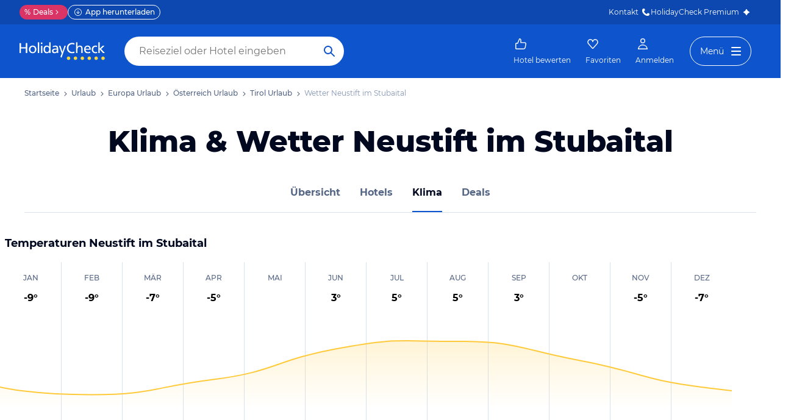

--- FILE ---
content_type: application/javascript
request_url: https://www.holidaycheck.de/public/assets/dist/1362.5f42ff163714d6694f24.js
body_size: 3309
content:
"use strict";(self.__LOADABLE_LOADED_CHUNKS__=self.__LOADABLE_LOADED_CHUNKS__||[]).push([[1362],{60650:(e,t,r)=>{r.d(t,{A:()=>d,H:()=>h});var n=r(17437),o=r(23943),i=r(23786),c=r(3976),s=r(3240),a=r(57041),l=r(18173),f=r(94584),u=r(2445),p={name:"ll4pbj",styles:"cursor:pointer;text-decoration:none"};function d(e){let{children:t,showMoreHref:r,onShowMoreClick:l}=e;return(0,u.FD)("div",{css:(0,n.AH)({alignItems:"flex-start",display:"flex",marginBottom:o.A.space.m,flexDirection:"column",[i.md]:{alignItems:"center",justifyContent:"space-between",flexDirection:"row"}},"",""),children:[(0,u.Y)(c.A,{as:"h2",size:"2xs",slim:!0,css:(0,n.AH)({marginBottom:o.A.space.s,[i.md]:[(0,s.Ay)({slim:!0,size:"xs"}),{marginBottom:0}]},"",""),children:t}),r&&(0,u.Y)(a.A,{as:"a",target:"_top",color:"link",css:p,href:r,onClick:l,size:"m",variant:"button",children:"Alle anzeigen"})]})}function h(e){let{headline:t}=e;return!1===t?null:t?(0,u.Y)(d,{children:t}):(0,u.Y)(f.A,{children:(0,u.Y)(l.A,{css:(0,n.AH)({height:30,marginBottom:o.A.space.m,width:"100%",[i.md]:{width:"70%"}},"","")})})}},20488:(e,t,r)=>{r.d(t,{E:()=>P,A:()=>C});var n=r(64980),o=r(80045),i=r(60650),c=r(96540),s=r(23943),a=r(23786),l=r(12553),f=r(17437),u=r(45187),p=r(54090),d=r(44010),h=r(2445);function b(e){let{items:t,containerRef:r}=e;const n=function(e){let{containerRef:t,scrollOffset:r,totalItems:n,itemsPerPage:o}=e;const[i,s]=(0,c.useState)(0),a=i>0,l=i<n-o,f=(0,c.useCallback)(()=>{a&&s(i-1)},[i]),u=(0,c.useCallback)(()=>{l&&s(i+1)},[i]);return(0,c.useEffect)(()=>{const e=(t.current.firstChild.offsetWidth+r)*i;t.current.scrollTo({left:e,top:0,behavior:"smooth"})},[i,t,r]),{hasPrev:a,hasNext:l,prev:f,next:u}}({containerRef:r,totalItems:t.length,itemsPerPage:3,scrollOffset:s.A.space.m});return(0,h.FD)(h.FK,{children:[(0,h.Y)(d.A,{css:(0,f.AH)({display:"none",[a.md]:{display:"flex",position:"absolute",left:-24,top:78.5},[a.lg]:{top:105}},"",""),onClick:n.prev,variant:"secondary",size:"m",floating:!0,icon:u.A,disabled:!n.hasPrev,"data-testid":"prev-button"}),(0,h.Y)(d.A,{css:(0,f.AH)({display:"none",[a.md]:{display:"flex",position:"absolute",right:-24,top:78.5},[a.lg]:{top:105}},"",""),onClick:n.next,variant:"secondary",size:"m",floating:!0,icon:p.A,disabled:!n.hasNext,"data-testid":"next-button"})]})}var O=r(94584),v=r(9746);const g={display:"flex",gap:s.A.space.s,paddingBottom:"2em",[a.md]:{gap:s.A.space.m}};function y(){return(0,h.Y)(O.A,{children:(0,h.FD)("div",{css:g,children:[(0,h.Y)(l.Wy,{}),(0,h.Y)(l.Wy,{}),(0,h.Y)(l.Wy,{}),(0,h.Y)(l.Wy,{})]})})}var m={name:"bjn8wh",styles:"position:relative"};function w(e){let{hotels:t,hotelsHref:r,locale:n,offerLoading:o,onSliderImpression:i,onHotelClick:s,onHotelImpression:f,hotelCardComponent:u=l.Ay}=e;const p=(0,c.useRef)(),d=(0,v.Br)(i);return t.length?(0,h.FD)("div",{"data-testid":"wave-hotel-slider",ref:d,css:m,children:[(0,h.Y)("div",{ref:p,css:[g,{overflow:"auto",[a.md]:{scrollbarWidth:"none","&::-webkit-scrollbar":{display:"none"}}},"",""],children:t.map((e,t)=>(0,h.Y)(u,{hotel:e,href:(0,v.C$)(e,r),locale:n,offerLoading:o,onClick:s,onImpression:f,position:t+1},t))}),t.length>3&&(0,h.Y)(b,{containerRef:p,items:t})]}):null}const j=["hotels","hotelsHref","locale","headline","showMoreHref","offerLoading","onHotelClick","onHotelImpression","onSliderImpression","onShowMoreClick"];function k(e,t){var r=Object.keys(e);if(Object.getOwnPropertySymbols){var n=Object.getOwnPropertySymbols(e);t&&(n=n.filter(function(t){return Object.getOwnPropertyDescriptor(e,t).enumerable})),r.push.apply(r,n)}return r}function A(e){for(var t=1;t<arguments.length;t++){var r=null!=arguments[t]?arguments[t]:{};t%2?k(Object(r),!0).forEach(function(t){(0,n.A)(e,t,r[t])}):Object.getOwnPropertyDescriptors?Object.defineProperties(e,Object.getOwnPropertyDescriptors(r)):k(Object(r)).forEach(function(t){Object.defineProperty(e,t,Object.getOwnPropertyDescriptor(r,t))})}return e}function P(e){let{headline:t}=e;return(0,h.FD)("div",{"data-testid":"wave-hotel-slider-skeleton",children:[(0,h.Y)(i.H,{headline:t}),(0,h.Y)(y,{})]})}function C(e){let{hotels:t,hotelsHref:r,locale:n,headline:c,showMoreHref:s,offerLoading:a,onHotelClick:l,onHotelImpression:f,onSliderImpression:u,onShowMoreClick:p}=e,d=(0,o.A)(e,j);return t.length?(0,h.FD)("div",A(A({},d),{},{children:[c&&(0,h.Y)(i.A,{showMoreHref:s,onShowMoreClick:p,children:c}),(0,h.Y)(w,{hotels:t,hotelsHref:r,locale:n,offerLoading:a,onHotelClick:l,onHotelImpression:f,onSliderImpression:u})]})):null}},12157:(e,t,r)=>{r.d(t,{A:()=>f});var n=r(64980),o=r(80045),i=r(20488),c=r(96296),s=r(2445);const a=["headline","showMoreHref","initialData","operation","params","resource","tracker"];function l(e,t){var r=Object.keys(e);if(Object.getOwnPropertySymbols){var n=Object.getOwnPropertySymbols(e);t&&(n=n.filter(function(t){return Object.getOwnPropertyDescriptor(e,t).enumerable})),r.push.apply(r,n)}return r}function f(e){let{headline:t,showMoreHref:r,initialData:f,operation:u,params:p,resource:d,tracker:h}=e,b=(0,o.A)(e,a);const{data:O,isLoading:v}=(0,c.A)({initialData:f,operation:u,params:p,resource:d},h);return(0,s.Y)(i.A,function(e){for(var t=1;t<arguments.length;t++){var r=null!=arguments[t]?arguments[t]:{};t%2?l(Object(r),!0).forEach(function(t){(0,n.A)(e,t,r[t])}):Object.getOwnPropertyDescriptors?Object.defineProperties(e,Object.getOwnPropertyDescriptors(r)):l(Object(r)).forEach(function(t){Object.defineProperty(e,t,Object.getOwnPropertyDescriptor(r,t))})}return e}({headline:O.headline||t,hotels:O.hotels,hotelsHref:O.hotelsHref,locale:O.locale,offerLoading:v,onHotelClick:h.trackHotelClick,onHotelImpression:h.trackHotelImpression,onSliderImpression:h.trackSliderImpression,onShowMoreClick:h.trackShowMoreClick,showMoreHref:O.showMoreHref||r},b))}},4990:(e,t,r)=>{r.d(t,{D:()=>p,u:()=>h});var n=r(64980),o=r(96540),i=r(85297),c=r(28407),s=r(47996),a=r(28353),l=r(42956);function f(e,t){var r=Object.keys(e);if(Object.getOwnPropertySymbols){var n=Object.getOwnPropertySymbols(e);t&&(n=n.filter(function(t){return Object.getOwnPropertyDescriptor(e,t).enumerable})),r.push.apply(r,n)}return r}function u(e){for(var t=1;t<arguments.length;t++){var r=null!=arguments[t]?arguments[t]:{};t%2?f(Object(r),!0).forEach(function(t){(0,n.A)(e,t,r[t])}):Object.getOwnPropertyDescriptors?Object.defineProperties(e,Object.getOwnPropertyDescriptors(r)):f(Object(r)).forEach(function(t){Object.defineProperty(e,t,Object.getOwnPropertyDescriptor(r,t))})}return e}function p(e,t){var r,n;return u(u({},(0,a.$)(e,"destinationType")),{},{itemLabel:(0,i.IK)({offer:e.offer,shouldShowHotelLabels:!0}),itemPosition:t,obHotel:"".concat(e.id,"_").concat(e.name),ofPrice:(null===(r=e.offer)||void 0===r||null===(r=r.totalPrice)||void 0===r||null===(r=r.original)||void 0===r?void 0:r.amount)||"no offer",offerDetails:(0,i.zO)(e),offerId:(null===(n=e.offer)||void 0===n?void 0:n.offerId)||null},(0,i.u4)(e.offer))}function d(e){return e?e.hotels.length?"ResponseSuccess":"ResponseEmpty":"ResponseError"}function h(e){let{eventCategory:t="WaveHotelSlider",eventLabel:r}=e;const n=(0,s.s)(),i=(0,c.bx)(),a=(0,o.useCallback)(e=>{n.track(u(u({event:"event",eventCategory:t,eventLabel:r},i),e))},[n,t,r,i]),f=(0,o.useCallback)((e,o)=>{n.track(u(u({event:"event",eventCategory:t,eventAction:"HotelInView",eventLabel:r,nonInteraction:1},i),p(e,o)))},[n,t,r,i]),h=(0,o.useCallback)((e,o)=>{n.track(u(u({event:"event",eventCategory:t,eventAction:"HotelClick",eventLabel:r},i),p(e,o))),(0,l.rX)(["wave-hotel-slider-hotel-click","ct__slider_interacted"])},[n,t,r,i]),b=(0,o.useCallback)(()=>{n.track(u({event:"event",eventCategory:t,eventAction:"ShowMoreClick",eventLabel:r},i)),(0,l.rX)(["ct__slider_show_all_clicked","ct__slider_interacted"])},[n,t,r,i]);return{track:a,trackHotelClick:h,trackHotelImpression:f,trackSliderImpression:(0,o.useCallback)(()=>{n.track(u({event:"event",eventCategory:t,eventAction:"InView",eventLabel:r,nonInteraction:1},i)),(0,l.oj)("wave-hotel-slider-impression")},[n,t,r,i]),trackResponse:(0,o.useCallback)(e=>{n.track(u({event:"event",eventCategory:t,eventAction:d(e),eventLabel:r,nonInteraction:1},i))},[n,t,r,i]),trackShowMoreClick:b}}},96296:(e,t,r)=>{r.d(t,{A:()=>d});var n=r(64980),o=r(96540),i=r(51460),c=r(84694),s=r(20968),a=r(15455);function l(e,t){var r=Object.keys(e);if(Object.getOwnPropertySymbols){var n=Object.getOwnPropertySymbols(e);t&&(n=n.filter(function(t){return Object.getOwnPropertyDescriptor(e,t).enumerable})),r.push.apply(r,n)}return r}function f(e){for(var t=1;t<arguments.length;t++){var r=null!=arguments[t]?arguments[t]:{};t%2?l(Object(r),!0).forEach(function(t){(0,n.A)(e,t,r[t])}):Object.getOwnPropertyDescriptors?Object.defineProperties(e,Object.getOwnPropertyDescriptors(r)):l(Object(r)).forEach(function(t){Object.defineProperty(e,t,Object.getOwnPropertyDescriptor(r,t))})}return e}const u=f(f({},c.Vy),{},{xhrTimeout:1e4});function p(e,t){if(!e.data)return t;if(!t)return e.data;const r={};for(const e of t.hotels)r[e.id]=e;const n=[];for(const t of e.data.hotels)n.push(r[t.id]||t);return f(f({},t),{},{hotels:n})}function d(e,t){let{operation:r="create",resource:n,params:l,initialData:d=null,checkPricePredictionFlag:h=!1}=e;const{isCompleted:b}=(0,a.Z)(),O=function(e,t){const r=(0,c.Kx)(u);return(0,o.useCallback)(async n=>{try{const{data:o}=await r[e](t,n);return o}catch(e){return null}},[r,e,t])}(r,n),[v,g]=(0,o.useState)({data:d,hasError:!1,isLoading:!0}),y=(0,o.useCallback)(async()=>{v.hasError&&g(e=>({data:e.data,hasError:!1,isLoading:!0}));const e=(0,i.p4)(),r=f({userParams:e},l);h&&e&&(r.withPricePrediction=(0,s.$)(e[e.travelkind],e.travelkind));const n=await O(r);g(e=>({data:p(e,n),hasError:!n,isLoading:!1})),t.trackResponse(n)},[v,O]);return(0,o.useEffect)(()=>{b&&y()},[b]),f(f({},v),{},{fetchData:y})}},50632:(e,t,r)=>{r.d(t,{A:()=>l});var n=r(64980),o=r(80045),i=(r(98302),r(10266)),c=r(2445);const s=["size","tourOperator"];function a(e,t){var r=Object.keys(e);if(Object.getOwnPropertySymbols){var n=Object.getOwnPropertySymbols(e);t&&(n=n.filter(function(t){return Object.getOwnPropertyDescriptor(e,t).enumerable})),r.push.apply(r,n)}return r}const l=e=>{let{size:t,tourOperator:r}=e,l=(0,o.A)(e,s);return(0,c.Y)("img",function(e){for(var t=1;t<arguments.length;t++){var r=null!=arguments[t]?arguments[t]:{};t%2?a(Object(r),!0).forEach(function(t){(0,n.A)(e,t,r[t])}):Object.getOwnPropertyDescriptors?Object.defineProperties(e,Object.getOwnPropertyDescriptors(r)):a(Object(r)).forEach(function(t){Object.defineProperty(e,t,Object.getOwnPropertyDescriptor(r,t))})}return e}({src:(0,i.Hq)(r.id,t),alt:r.name},l))}},20968:(e,t,r)=>{r.d(t,{$:()=>f,_:()=>u});var n=r(60332),o=r(58966),i=r(19922),c=r(42956),s=r(81318),a=r(73132);const l="4934998059384832",f=(e,t)=>{try{if((0,o.A)("price-predict")){if("undefined"==typeof window)return!1;if((0,n.e3)()||!(0,s.$)()||!(0,s.e)())return!1;if("package"!==t)return!1;if(!window.location.hostname.endsWith(".de"))return!1;if(e.rooms.length>1)return!1;const{adults:r,children:o,infants:i}=e.travellers.reduce((e,t)=>(t.age>=18?e.adults++:t.age>=2?e.children++:e.infants++,e),{adults:0,children:0,infants:0});return!(2!==r||2!==o||0!==i)}}catch(e){return(0,i.Oz)(e,{pricePrediction:!0}),!1}return!1},u=(e,t,r)=>{if(t&&["true","false"].includes(r)){const t=JSON.parse(r);(e=>{(0,c.td)(l,e?"6461774510161920":"6679400402386944"),(0,c.vc)("offerlist_smart_filter")})(t),e.executeAction(a.A,{eventCategory:"optimizely",eventLabel:"optimizely-integration",eventAction:"setCustomDimension",geABTestJOKER:"".concat(l,"-").concat(t?"smart_filter_offerlist":"control")})}}},44010:(e,t,r)=>{r.d(t,{A:()=>O});var n=r(64980),o=r(80045),i=r(96540),c=r(57584),s=r(23943),a=r(9864);const l={xs:{height:s.A.space["2xl"],width:s.A.space["2xl"],"& i":{fontSize:20}},s:{height:s.A.space["3xl"],width:s.A.space["3xl"],"& i":{fontSize:23}},m:{height:s.A.space["4xl"],width:s.A.space["4xl"],"& i":{fontSize:26}},l:{height:s.A.space["5xl"],width:s.A.space["5xl"],"& i":{fontSize:26}}},f={s:a.PJ,m:a.Pc,l:a.Pc};var u=r(2445);const p=["as","floating","icon","size","variant"];function d(e,t){var r=Object.keys(e);if(Object.getOwnPropertySymbols){var n=Object.getOwnPropertySymbols(e);t&&(n=n.filter(function(t){return Object.getOwnPropertyDescriptor(e,t).enumerable})),r.push.apply(r,n)}return r}function h(e){for(var t=1;t<arguments.length;t++){var r=null!=arguments[t]?arguments[t]:{};t%2?d(Object(r),!0).forEach(function(t){(0,n.A)(e,t,r[t])}):Object.getOwnPropertyDescriptors?Object.defineProperties(e,Object.getOwnPropertyDescriptors(r)):d(Object(r)).forEach(function(t){Object.defineProperty(e,t,Object.getOwnPropertyDescriptor(r,t))})}return e}const b=e=>{let{as:t,floating:r,icon:n,size:s,variant:a}=e,d=(0,o.A)(e,p);const b=(0,i.useMemo)(()=>function(e){let{size:t,variant:r,floating:n}=e;const o=f[t],i=l[t],s=c.HI[r];return[c.BI,{padding:0},s,i,n&&c.IJ,{"& svg":o}]}({floating:r,size:s,variant:a}),[r,s,a]);return(0,u.Y)(t,h(h({css:b},d),{},{children:(0,u.Y)(n,{})}))};b.defaultProps={as:"button",floating:!1,size:"m",variant:"primary"};const O=b},67162:(e,t,r)=>{r.d(t,{A:()=>o});var n=r(96540);function o(){let e=arguments.length>0&&void 0!==arguments[0]&&arguments[0];const[t,r]=(0,n.useState)(e);return{isVisible:t,hide:(0,n.useCallback)(()=>r(!1),[]),show:(0,n.useCallback)(()=>r(!0),[]),toggle:(0,n.useCallback)(()=>r(e=>!e),[])}}}}]);

--- FILE ---
content_type: application/javascript
request_url: https://www.holidaycheck.de/public/assets/dist/destination-climate-page.09e8342b67d9fb907779.js
body_size: 8517
content:
"use strict";(self.__LOADABLE_LOADED_CHUNKS__=self.__LOADABLE_LOADED_CHUNKS__||[]).push([[3897],{87234:(e,t,r)=>{r.d(t,{N:()=>a}),r(96540);var n=r(62977),o=r(82131),l=r(17437),a=e=>{var{children:t}=e;return(0,l.Y)(n.a,{theme:o.w},t)}},89644:(e,t,r)=>{r.d(t,{N:()=>c});var n=r(2218),o=r(16751),l=r(50677),a=r(46665),i=(0,l.qU)({hoverColor:{property:"color",scale:"colors"}}),c=(0,n.A)("a",{shouldForwardProp:o.Ay,target:"e1r25m8p0"})("background:none;border:none;cursor:pointer;text-decoration:none;-webkit-tap-highlight-color:rgba(0, 0, 0, 0);",a.y," &:hover{",i,";}&:focus,&:active{outline:none;}");c.defaultProps={color:"blue",hoverColor:"blue20"}},97803:(e,t,r)=>{r.d(t,{Y:()=>i});var n=r(2218),o=r(16751),l=r(50677),a=r(69871),i=(0,n.A)("a",{shouldForwardProp:o.Ay,target:"enunwry0"})({cursor:"pointer",textDecoration:"none",color:a.A.colors.link,outlineColor:a.A.colors.link,outlineOffset:"4px",outlineWidth:"2px",borderBottom:"1px solid transparent","&:hover":{color:a.A.colors.link,borderBottom:"1px solid "+a.A.colors.link},"&:active":{color:a.A.colors.link,borderBottom:"1px solid "+a.A.colors.link},"&:visited":{color:a.A.colors.link}},()=>(0,l.Ox)({prop:"variant",variants:{inline:{color:a.A.colors.link,borderBottom:"1px solid "+a.A.colors.blue90,"&:hover":{color:a.A.colors.link,borderBottom:"1px solid "+a.A.colors.link},"&:active":{color:a.A.colors.link,borderBottom:"1px solid "+a.A.colors.link},"&:visited":{color:a.A.colors.link}},secondary:{color:a.A.colors.primary,"&:hover":{color:a.A.colors.primary,borderBottom:"1px solid "+a.A.colors.primary},"&:active":{color:a.A.colors.primary,borderBottom:"1px solid "+a.A.colors.primary},"&:visited":{color:a.A.colors.primary}},tertiary:{color:a.A.colors.tertiary,"&:hover":{color:a.A.colors.tertiary,borderBottom:"1px solid "+a.A.colors.tertiary},"&:active":{color:a.A.colors.tertiary,borderBottom:"1px solid "+a.A.colors.tertiary},"&:visited":{color:a.A.colors.tertiary}}}}),"")},65029:(e,t,r)=>{r.d(t,{g:()=>c});var n=r(2218),o=r(16751),l=r(50677),a=r(90940),i=r(82131),c=(0,n.A)(a.E,{shouldForwardProp:o.Ay,target:"e1701fvk0"})({fontFamily:i.w.fonts.default,lineHeight:i.w.lineHeights.l,fontWeight:i.w.fontWeights.normal},(0,l.Ox)({prop:"size",variants:{s:{fontSize:i.w.fontSizes["2xs"]},m:{fontSize:i.w.fontSizes.xs},l:{fontSize:i.w.fontSizes.s}}}),(0,l.Ox)({prop:"weight",variants:{medium:{fontWeight:i.w.fontWeights.mediumBold},bold:{fontWeight:i.w.fontWeights.bold}}}),(0,l.Ox)({prop:"type",variants:{button:{fontWeight:i.w.fontWeights.bold,letterSpacing:i.w.letterSpacings.l},label:{textTransform:"uppercase",letterSpacing:i.w.letterSpacings.l}}}),"")},54612:(e,t,r)=>{r.d(t,{a:()=>p});var n=r(2218),o=r(16751),l=r(69871),a=r(50677),i=r(46665),c=(0,a.qU)({position:!0,zIndex:{property:"zIndex",scale:"zIndex",transform:(e,t)=>t&&t[e]?t[e]:e,defaultScale:l.A.zIndex},top:{property:"top",scale:"space"},right:{property:"right",scale:"space"},bottom:{property:"bottom",scale:"space"},left:{property:"left",scale:"space"}}),s=(0,a.qU)({boxShadowHover:{property:"boxShadow",scale:"shadows"}});function d(e){return e.background?"background: "+e.background+";":""}var p=(0,n.A)("div",{shouldForwardProp:o.Ay,target:"e1pm19wa0"})(d," ",a.PQ," ",i.y," ",a.xe," ",a.r7," ",a.Uu," ",a.Zp," ",c," &:hover{",s,";}");p.displayName="Box"},68812:(e,t,r)=>{r.d(t,{s:()=>i});var n=r(2218),o=r(16751),l=r(50677),a=r(54612),i=(0,n.A)(a.a,{shouldForwardProp:o.Ay,target:"e1s71d7w0"})("display:",e=>e.display?e.display:"flex",";",l.pn,";");i.displayName="Flex"},45963:(e,t,r)=>{r.d(t,{B:()=>i});var n=r(2218),o=r(16751),l=r(50677),a=r(46665),i=(0,n.A)("svg",{shouldForwardProp:o.Ay,target:"e1el79g00"})("flex:none;display:block;",l.xe," ",l.VL," ",l.uJ," ",a.y,";");i.displayName="Svg"},90940:(e,t,r)=>{r.d(t,{E:()=>s});var n=r(2218),o=r(16751),l=r(50677),a=r(97803),i=r(46665),c=(0,l.qU)({textTransform:!0}),s=(0,n.A)("span",{shouldForwardProp:o.Ay,target:"e1h6c9410"})(l.Vy," ",i.y," ",l.xe," ",l.Il," ",c," ",a.Y," &{color:inherit;}");s.displayName="Text"},82131:(e,t,r)=>{function n(){return n=Object.assign?Object.assign.bind():function(e){for(var t=1;t<arguments.length;t++){var r=arguments[t];for(var n in r)({}).hasOwnProperty.call(r,n)&&(e[n]=r[n])}return e},n.apply(null,arguments)}r.d(t,{w:()=>o});var o=n({},r(69871).A,{name:"Wave"})},79985:(e,t,r)=>{r.d(t,{A:()=>a});var n=r(96540),o=["title","titleId"];function l(){return l=Object.assign?Object.assign.bind():function(e){for(var t=1;t<arguments.length;t++){var r=arguments[t];for(var n in r)({}).hasOwnProperty.call(r,n)&&(e[n]=r[n])}return e},l.apply(null,arguments)}const a=function(e){var t=e.title,r=e.titleId,a=function(e,t){if(null==e)return{};var r,n,o=function(e,t){if(null==e)return{};var r={};for(var n in e)if({}.hasOwnProperty.call(e,n)){if(-1!==t.indexOf(n))continue;r[n]=e[n]}return r}(e,t);if(Object.getOwnPropertySymbols){var l=Object.getOwnPropertySymbols(e);for(n=0;n<l.length;n++)r=l[n],-1===t.indexOf(r)&&{}.propertyIsEnumerable.call(e,r)&&(o[r]=e[r])}return o}(e,o);return n.createElement("svg",l({width:24,height:24,viewBox:"0 0 24 24",fill:"currentcolor",xmlns:"http://www.w3.org/2000/svg",focusable:"false","aria-labelledby":r},a),t?n.createElement("title",{id:r},t):null,n.createElement("path",{fillRule:"evenodd",clipRule:"evenodd",d:"M5.29289 8.29289C4.90237 8.68342 4.90237 9.31658 5.29289 9.70711L11.2929 15.7071C11.6834 16.0976 12.3166 16.0976 12.7071 15.7071L18.7071 9.70711C19.0976 9.31658 19.0976 8.68342 18.7071 8.29289C18.3166 7.90237 17.6834 7.90237 17.2929 8.29289L12 13.5858L6.70711 8.29289C6.31658 7.90237 5.68342 7.90237 5.29289 8.29289Z",fill:"currentColor"}))}},49212:(e,t,r)=>{r.d(t,{A:()=>a});var n=r(96540),o=["title","titleId"];function l(){return l=Object.assign?Object.assign.bind():function(e){for(var t=1;t<arguments.length;t++){var r=arguments[t];for(var n in r)({}).hasOwnProperty.call(r,n)&&(e[n]=r[n])}return e},l.apply(null,arguments)}const a=function(e){var t=e.title,r=e.titleId,a=function(e,t){if(null==e)return{};var r,n,o=function(e,t){if(null==e)return{};var r={};for(var n in e)if({}.hasOwnProperty.call(e,n)){if(-1!==t.indexOf(n))continue;r[n]=e[n]}return r}(e,t);if(Object.getOwnPropertySymbols){var l=Object.getOwnPropertySymbols(e);for(n=0;n<l.length;n++)r=l[n],-1===t.indexOf(r)&&{}.propertyIsEnumerable.call(e,r)&&(o[r]=e[r])}return o}(e,o);return n.createElement("svg",l({width:24,height:24,viewBox:"0 0 24 24",fill:"currentcolor",xmlns:"http://www.w3.org/2000/svg",focusable:"false","aria-labelledby":r},a),t?n.createElement("title",{id:r},t):null,n.createElement("path",{d:"M5 6.2a.7.7 0 1 0-1.4 0v10.6a.7.7 0 1 0 1.4 0V6.2ZM18.4 9.5a2 2 0 0 1 2 2v5.3a.7.7 0 1 1-1.4 0v-1.9H7.1a.7.7 0 1 1 0-1.4H19v-1.6a1 1 0 0 0-1-1H7.1a.7.7 0 1 1 0-1.4h11.3Z",fill:"currentColor"}))}},37009:(e,t,r)=>{r.d(t,{A:()=>a});var n=r(96540),o=["title","titleId"];function l(){return l=Object.assign?Object.assign.bind():function(e){for(var t=1;t<arguments.length;t++){var r=arguments[t];for(var n in r)({}).hasOwnProperty.call(r,n)&&(e[n]=r[n])}return e},l.apply(null,arguments)}const a=function(e){var t=e.title,r=e.titleId,a=function(e,t){if(null==e)return{};var r,n,o=function(e,t){if(null==e)return{};var r={};for(var n in e)if({}.hasOwnProperty.call(e,n)){if(-1!==t.indexOf(n))continue;r[n]=e[n]}return r}(e,t);if(Object.getOwnPropertySymbols){var l=Object.getOwnPropertySymbols(e);for(n=0;n<l.length;n++)r=l[n],-1===t.indexOf(r)&&{}.propertyIsEnumerable.call(e,r)&&(o[r]=e[r])}return o}(e,o);return n.createElement("svg",l({width:24,height:24,viewBox:"0 0 24 24",fill:"currentcolor",xmlns:"http://www.w3.org/2000/svg",focusable:"false","aria-labelledby":r},a),t?n.createElement("title",{id:r},t):null,n.createElement("path",{d:"M16 4.99705V3.70729C16 3.31666 16.3167 3 16.7073 3C17.0979 3 17.4146 3.31666 17.4146 3.70729V4.99705H16Z",fill:"currentColor"}),n.createElement("path",{d:"M8 14C7.44772 14 7 13.5523 7 13C7 12.4477 7.44772 12 8 12C8.55228 12 9 12.4477 9 13C9 13.5523 8.55228 14 8 14Z",fill:"currentColor"}),n.createElement("path",{d:"M8 18C7.44772 18 7 17.5523 7 17C7 16.4477 7.44772 16 8 16C8.55228 16 9 16.4477 9 17C9 17.5523 8.55228 18 8 18Z",fill:"currentColor"}),n.createElement("path",{d:"M11 17C11 17.5523 11.4477 18 12 18C12.5523 18 13 17.5523 13 17C13 16.4477 12.5523 16 12 16C11.4477 16 11 16.4477 11 17Z",fill:"currentColor"}),n.createElement("path",{d:"M16 18C15.4477 18 15 17.5523 15 17C15 16.4477 15.4477 16 16 16C16.5523 16 17 16.4477 17 17C17 17.5523 16.5523 18 16 18Z",fill:"currentColor"}),n.createElement("path",{d:"M15 13C15 13.5523 15.4477 14 16 14C16.5523 14 17 13.5523 17 13C17 12.4477 16.5523 12 16 12C15.4477 12 15 12.4477 15 13Z",fill:"currentColor"}),n.createElement("path",{d:"M11 13C11 13.5523 11.4477 14 12 14C12.5523 14 13 13.5523 13 13C13 12.4477 12.5523 12 12 12C11.4477 12 11 12.4477 11 13Z",fill:"currentColor"}),n.createElement("path",{fillRule:"evenodd",clipRule:"evenodd",d:"M17.4146 5H19C20.1046 5 21 5.89543 21 7V19C21 20.1046 20.1046 21 19 21H5C3.89543 21 3 20.1046 3 19V7C3 5.89543 3.89543 5 5 5H7V6.70456C7 7.09518 7.31666 7.41185 7.70729 7.41185C8.09792 7.41185 8.41458 7.09518 8.41458 6.70456L8.41455 5H16L16 6.70456C16 7.09518 16.3167 7.41185 16.7073 7.41185C17.0979 7.41185 17.4146 7.09518 17.4146 6.70456V5ZM4.4 19V10H19.6V19C19.6 19.3314 19.3314 19.6 19 19.6H5C4.66863 19.6 4.4 19.3314 4.4 19Z",fill:"currentColor"}),n.createElement("path",{d:"M7 4.99705H8.41458V3.70729C8.41458 3.31666 8.09792 3 7.70729 3C7.31666 3 7 3.31666 7 3.70729V4.99705Z",fill:"currentColor"}))}},91707:(e,t,r)=>{r.d(t,{A:()=>a});var n=r(96540),o=["title","titleId"];function l(){return l=Object.assign?Object.assign.bind():function(e){for(var t=1;t<arguments.length;t++){var r=arguments[t];for(var n in r)({}).hasOwnProperty.call(r,n)&&(e[n]=r[n])}return e},l.apply(null,arguments)}const a=function(e){var t=e.title,r=e.titleId,a=function(e,t){if(null==e)return{};var r,n,o=function(e,t){if(null==e)return{};var r={};for(var n in e)if({}.hasOwnProperty.call(e,n)){if(-1!==t.indexOf(n))continue;r[n]=e[n]}return r}(e,t);if(Object.getOwnPropertySymbols){var l=Object.getOwnPropertySymbols(e);for(n=0;n<l.length;n++)r=l[n],-1===t.indexOf(r)&&{}.propertyIsEnumerable.call(e,r)&&(o[r]=e[r])}return o}(e,o);return n.createElement("svg",l({xmlns:"http://www.w3.org/2000/svg",width:24,height:24,fill:"currentcolor",viewBox:"0 0 24 24",focusable:"false","aria-labelledby":r},a),t?n.createElement("title",{id:r},t):null,n.createElement("circle",{cx:12,cy:12,r:12,fill:"url(#club-gradient)"}),n.createElement("path",{fill:"#fff",d:"M5.14 13c0-4.61 3.43-7.86 8.3-7.86 2.51 0 4.57.94 5.53 2.63l-3.19 2.5a2.87 2.87 0 0 0-2.63-1.55c-2.08 0-3.54 1.65-3.54 4 0 1.54 1.07 2.57 2.7 2.57 1.03 0 2.03-.43 2.93-1.52l2.6 2.5c-1.59 1.94-3.54 2.6-5.96 2.6-4.08 0-6.74-2.38-6.74-5.87Z"}),n.createElement("defs",null,n.createElement("linearGradient",{id:"club-gradient",x1:0,x2:24,y1:12,y2:12,gradientUnits:"userSpaceOnUse"},n.createElement("stop",{stopColor:"#FC8281"}),n.createElement("stop",{offset:.5,stopColor:"#E179D3"}),n.createElement("stop",{offset:1,stopColor:"#5C2A86"}))))}},86981:(e,t,r)=>{r.d(t,{A:()=>m});var n=r(68812),o=r(54612),l=r(23943),a=r(2445);const i=160,c=e=>{let{items:t,variant:r}=e,n=[];n="waterOnly"===r?t.map(e=>null==e?void 0:e.water).filter(e=>"number"==typeof e):t.map(e=>null==e?void 0:e.air).filter(e=>"number"==typeof e);const o=Math.max(...n)+8,c=(e=>{let[t,r]=e,[n,o]=[8,158];return e=>{const l=(o-n)/(r-t),a=Math.min(r,Math.max(t,e))-t;return o-(a*l+n)}})([Math.min(...n)-2,o]),s="0 ".concat(c(n[n.length-1])),d="1250 ".concat(c(n[0]),", 1350 ").concat(c(n[0])),p="".concat(n.map((e=>(t,r)=>{const n=e(t);return"".concat(100*r+50," ").concat(n)})(c)).join(", "),", ").concat(d),m="\n      M ".concat(s,"\n      S ").concat(p,"\n    "),u="\n      M ".concat(s,"\n      S ").concat(p,"\n      V ").concat(i,"\n      H 0\n      Z\n    "),f="climate-graph-gradient-".concat(r);return(0,a.FD)("svg",{"data-testid":"climate-curve",height:i,width:"100%",viewBox:"0 0 ".concat(1200," ").concat(i),fill:"none",xmlns:"http://www.w3.org/2000/svg",children:[(0,a.Y)("path",{d:m,stroke:"waterOnly"===r?l.A.colors.blue:l.A.colors.yellow,strokeWidth:"2",strokeLinecap:"round",strokeLinejoin:"round"}),(0,a.Y)("path",{opacity:"0.2",fillRule:"evenodd",clipRule:"evenodd",d:u,fill:"url(#".concat(f,")")}),(0,a.Y)("defs",{children:(0,a.FD)("linearGradient",{id:f,x1:i/3,y1:i/3,x2:i/3,y2:i,gradientUnits:"userSpaceOnUse",children:[(0,a.Y)("stop",{stopColor:"waterOnly"===r?l.A.colors.blue:l.A.colors.yellow}),(0,a.Y)("stop",{offset:"1",stopColor:"waterOnly"===r?l.A.colors.blue:l.A.colors.yellow,stopOpacity:"0.01"})]})})]})};c.displayName="ClimateCurve";const s=c;var d=r(93543);const p=e=>{let{months:t,variant:r="default"}=e;return(0,a.FD)(a.FK,{children:[(0,a.Y)(n.s,{flexDirection:"row",children:t.map((e,t)=>(0,a.Y)(d.Ay,{month:t,variant:r,temperature:"waterOnly"===r?null==e?void 0:e.water:null==e?void 0:e.air,waterTemperature:null==e?void 0:e.water},t))}),(0,a.Y)(o.a,{position:"absolute",top:l.A.space["7xl"],left:"0",right:"0",children:(0,a.Y)(s,{items:t,variant:r})})]})};p.displayName="ClimateGraph";const m=p},5834:(e,t,r)=>{r.d(t,{u:()=>i,z:()=>a});var n=r(45963),o=r(23943),l=r(2445);const a=()=>(0,l.Y)(n.B,{viewBox:"0 0 24 24",width:o.A.space.xl,color:"blue",children:(0,l.Y)("g",{opacity:".5",fill:"currentcolor",children:(0,l.Y)("path",{d:"M9 8.2a2 2 0 00-2 0L5 9.3c-.3.2-.7 0-.9-.2-.2-.4 0-.8.2-1L6.2 7c1-.7 2.5-.7 3.6 0l1.1.8a2 2 0 002.2 0l1.1-.7c1.1-.8 2.5-.8 3.6-.1L19.7 8c.3.2.4.6.2 1-.2.3-.6.4-1 .2l-1.8-1.1a2 2 0 00-2.1 0l-1.2.7c-1 .8-2.6.8-3.6 0L9 8.2zM9 16.2a2 2 0 00-2 0l-2 1c-.3.3-.7.2-.9-.1-.2-.4 0-.8.2-1L6.2 15c1-.7 2.5-.7 3.6 0l1.1.8a2 2 0 002.2 0l1.1-.7c1.1-.8 2.5-.8 3.6-.1l1.9 1.1c.3.2.4.6.2 1-.2.3-.6.4-1 .2l-1.8-1.1a2 2 0 00-2.1 0l-1.2.7c-1 .8-2.6.8-3.6 0L9 16.2zM7 12.1a2 2 0 012 0l1.2.8c1 .8 2.6.8 3.6 0l1.2-.7a2 2 0 012 0l2 1c.3.3.7.2.9-.2.2-.3 0-.7-.2-1l-1.9-1c-1-.7-2.5-.7-3.6 0l-1.1.8a2 2 0 01-2.2 0L9.8 11a3.3 3.3 0 00-3.6 0l-1.9 1c-.3.3-.4.7-.2 1 .2.4.6.5 1 .3L6.9 12z"})})}),i=()=>(0,l.Y)(n.B,{viewBox:"0 0 24 24",width:o.A.space.xl,color:"yellow",children:(0,l.Y)("path",{stroke:"currentcolor",strokeWidth:"2",strokeLinecap:"round",strokeLinejoin:"round",d:"M5 12h14"})})},93543:(e,t,r)=>{r.d(t,{Ay:()=>u,oq:()=>c});var n=r(68812),o=r(54612),l=r(65029),a=r(5834),i=r(2445);const c=80,s=e=>{const t=new Date;return t.setDate(1),t.setMonth(e),t.toLocaleString("de",{month:"short"})},d=e=>Math.round(e),p=e=>{let{children:t}=e;return(0,i.Y)(n.s,{flexDirection:"column",width:"100%",alignItems:"center",children:t})},m=e=>{let{month:t,temperature:r,waterTemperature:m,variant:u}=e;const f=m||"waterOnly"===u?300:360,h=0===t?"":"1px solid";return(0,i.FD)(n.s,{height:f,width:{_:c,l:100},borderLeft:h,borderColor:"gray90",flexDirection:"column",justifyContent:"space-between",alignItems:"center",children:[(0,i.FD)(o.a,{children:[(0,i.Y)(p,{children:(0,i.Y)(o.a,{mt:"m",mb:"s",children:(0,i.Y)(l.g,{size:"s",weight:"medium",textColor:"tertiary",textTransform:"uppercase",children:s(t)})})}),r?(0,i.Y)(p,{children:(0,i.FD)(l.g,{size:"l",weight:"bold",children:[d(r),"°"]})}):null]}),(0,i.Y)(o.a,{children:m&&"default"===u?(0,i.FD)(p,{children:[(0,i.Y)(a.z,{}),(0,i.Y)(o.a,{mb:{_:"xl",l:"2xl"},children:(0,i.FD)(l.g,{size:"m",weight:"bold",children:[d(m),"°"]})})]}):null})]})};m.displayName="MonthItem";const u=m},22408:(e,t,r)=>{r.d(t,{A:()=>i});var n=r(64980),o=r(3591),l=r(2445);function a(e,t){var r=Object.keys(e);if(Object.getOwnPropertySymbols){var n=Object.getOwnPropertySymbols(e);t&&(n=n.filter(function(t){return Object.getOwnPropertyDescriptor(e,t).enumerable})),r.push.apply(r,n)}return r}function i(e){return(0,l.Y)(o.A,function(e){for(var t=1;t<arguments.length;t++){var r=null!=arguments[t]?arguments[t]:{};t%2?a(Object(r),!0).forEach(function(t){(0,n.A)(e,t,r[t])}):Object.getOwnPropertyDescriptors?Object.defineProperties(e,Object.getOwnPropertyDescriptors(r)):a(Object(r)).forEach(function(t){Object.defineProperty(e,t,Object.getOwnPropertyDescriptor(r,t))})}return e}({as:"section",mb:{xs:"6xl",lg:"7xl"}},e))}},27195:(e,t,r)=>{r.d(t,{A:()=>s});var n=r(23943),o=r(23786),l=r(22408),a=r(3976),i=r(2445);const c={hyphens:"none",textAlign:"center",fontSize:n.A.fontSizes["2xl"],marginTop:n.A.space.s,marginBottom:0,paddingLeft:0,paddingRight:0,[o.md]:{fontSize:n.A.fontSizes["3xl"],marginTop:n.A.space.l,marginBottom:n.A.space.xl},[o.lg]:{fontSize:n.A.fontSizes["4xl"],marginTop:n.A.space.xl,paddingLeft:n.A.space.m,paddingRight:n.A.space.m}};function s(e){let{headline:t}=e;return(0,i.Y)(l.A,{mb:"none",children:(0,i.Y)(a.A,{as:"div",css:c,children:t})})}},76856:(e,t,r)=>{r.d(t,{A:()=>l});var n=r(68154),o=r(2445);function l(e){let{meta:t}=e;return(0,o.FD)(n.m,{children:[(0,o.Y)("title",{children:t.title}),(0,o.Y)("meta",{name:"description",content:t.description}),t.keywords&&(0,o.Y)("meta",{name:"keywords",content:t.keywords}),(0,o.Y)("meta",{name:"robots",content:t.robots}),t.canonical&&(0,o.Y)("link",{rel:"canonical",href:t.canonical}),(0,o.Y)("link",{rel:"alternate",hrefLang:"x-default",href:t.paths.de}),(0,o.Y)("link",{rel:"alternate",hrefLang:"de",href:t.paths.de}),(0,o.Y)("link",{rel:"alternate",hrefLang:"de-DE",href:t.paths.de}),(0,o.Y)("link",{rel:"alternate",hrefLang:"de-AT",href:t.paths.at}),(0,o.Y)("link",{rel:"alternate",hrefLang:"de-CH",href:t.paths.ch}),(0,o.Y)("meta",{property:"og:title",content:t.title}),(0,o.Y)("meta",{property:"og:type",content:"website"}),(0,o.Y)("meta",{property:"og:url",content:t.url}),t.image&&(0,o.Y)("meta",{property:"og:image",content:t.image.url}),t.image&&(0,o.Y)("meta",{property:"og:image:width",content:t.image.width}),t.image&&(0,o.Y)("meta",{property:"og:image:height",content:t.image.height}),(0,o.Y)("meta",{property:"og:description",content:t.description}),(0,o.Y)("meta",{property:"og:locale",content:t.locale}),(0,o.Y)("meta",{property:"og:site_name",content:"HolidayCheck"}),(0,o.Y)("meta",{name:"twitter:card",content:"summary_large_image"}),(0,o.Y)("meta",{name:"twitter:site",content:"@holidaycheck"}),(0,o.Y)("meta",{name:"twitter:creator",content:"@holidaycheck"}),(0,o.Y)("meta",{name:"mobile-web-app-capable",content:"yes"}),(0,o.Y)("meta",{name:"application-name",content:"HolidayCheck"}),(0,o.Y)("meta",{name:"apple-mobile-web-app-capable",content:"yes"}),(0,o.Y)("meta",{name:"apple-mobile-web-app-status-bar-style",content:"black-translucent"}),(0,o.Y)("meta",{name:"apple-mobile-web-app-title",content:"HolidayCheck"})]})}},61465:(e,t,r)=>{r.d(t,{A:()=>m});var n=r(64980),o=r(80045),l=r(68812),a=r(54612),i=r(96540),c=r(2445);const s=["horizontal","gap","alignItems","children"];function d(e,t){var r=Object.keys(e);if(Object.getOwnPropertySymbols){var n=Object.getOwnPropertySymbols(e);t&&(n=n.filter(function(t){return Object.getOwnPropertyDescriptor(e,t).enumerable})),r.push.apply(r,n)}return r}function p(e){for(var t=1;t<arguments.length;t++){var r=null!=arguments[t]?arguments[t]:{};t%2?d(Object(r),!0).forEach(function(t){(0,n.A)(e,t,r[t])}):Object.getOwnPropertyDescriptors?Object.defineProperties(e,Object.getOwnPropertyDescriptors(r)):d(Object(r)).forEach(function(t){Object.defineProperty(e,t,Object.getOwnPropertyDescriptor(r,t))})}return e}const m=e=>{let{horizontal:t=!1,gap:r="xs",alignItems:n="center",children:d}=e,m=(0,o.A)(e,s);const u=t?"marginLeft":"marginTop",f=t?"row":"column",h={[u]:r};return d?(0,c.Y)(l.s,p(p({flexWrap:"wrap",alignItems:n,flexDirection:f},m),{},{children:i.Children.map(d,(e,t)=>e?(0,c.Y)(a.a,p(p({width:"100%"},0===t?{}:h),{},{children:e}),t):null)})):null}},17653:(e,t,r)=>{r.d(t,{e:()=>h});var n=r(68812),o=r(2218),l=r(65029),a=r(54612),i=r(89644),c=r(23943),s=r(61465),d=r(87295),p=r(2445);const m=(0,o.A)(l.g,{target:"esewrmq0"})({name:"1bmnxg7",styles:"white-space:nowrap"}),u=e=>{let{children:t}=e;return(0,p.Y)(a.a,{height:c.A.space["6xl"],overflow:"hidden",borderBottomWidth:1,borderBottomStyle:"solid",borderBottomColor:"gray90",children:(0,p.Y)(n.s,{justifyContent:{_:"left",s:"center"},overflowX:"auto",height:128,children:(0,p.Y)(s.A,{horizontal:!0,gap:"2xl",flexWrap:"nowrap",pl:{_:c.A.space.s,s:c.A.space.l},pr:{_:c.A.space.s,s:c.A.space.l},height:c.A.space["6xl"],maxWidth:"100%",children:t})})})},f=e=>{let{children:t,href:r,isActive:o}=e;const l=(0,d.A)(),a=String(t),s=o?c.A.colors.blue:"transparent";return(0,p.Y)(n.s,{color:"black",height:c.A.space["6xl"],alignItems:"center",borderBottomWidth:3,borderBottomStyle:"solid",borderBottomColor:s,children:(0,p.Y)(m,{weight:"bold",size:"l",children:o?a:(0,p.Y)(i.N,{color:"gray40",hoverColor:"black",href:r||"",onClick:()=>l("inpage-navigation","destination-tab-click",a.toLowerCase()),children:a})})})};function h(e){let{destinationLinks:t,activeTab:r}=e;if(!t)return null;const o=[{text:"Übersicht",href:t.index},{text:"Hotels",href:t.hotels},{text:"Inspiration",href:t.inspiration},{text:"Klima",href:t.climate},{text:"Mietwagen",href:t.mietwagen},{text:"Deals",href:t.deals},{text:"Forum",href:t.forum}];return(0,p.Y)(u,{children:o.map((e,t)=>{const o=r?e.text===r:0===t;let l=e.href;return l?(0,p.Y)(n.s,{children:(0,p.Y)(f,{href:l,isActive:o,children:e.text})},t):null})})}},87295:(e,t,r)=>{r.d(t,{A:()=>l});var n=r(96540),o=r(47996);function l(){const e=(0,o.s)();return(0,n.useCallback)((t,r,n)=>{e.track({event:"event",eventCategory:t,eventAction:r,eventLabel:n})},[e])}},42161:(e,t,r)=>{r.d(t,{A:()=>c});var n=r(80045),o=r(96540),l=r(12142),a=r(47996);const i=["gav4"];function c(e){const t=(0,a.s)();(0,o.useEffect)(()=>{const r=e(),{gav4:o}=r,a=(0,n.A)(r,i);t.trackPageView(a),o&&(0,l.track)("pageview",o)},[])}},67457:(e,t,r)=>{var n=r(649),o=r(87234),l=r(109),a=r(76856),i=r(17437),c=r(23943),s=r(4990),d=r(12157),p=r(23786),m=r(2445);const u=function(e){let{destination:t,data:r}=e;const n=(0,s.u)({eventLabel:"DestinationClimatePageBestsellerHotels"});return r?(0,m.Y)("div",{css:(0,i.AH)({width:"100%",marginTop:c.A.space["6xl"],padding:"0 ".concat(c.A.space.l,"px"),[p.sm]:{padding:"0 ".concat(c.A.space.xl,"px")},[p.md]:{padding:"0 ".concat(c.A.space["2xl"],"px")},[p.lg]:{padding:"0 ".concat(c.A.space["3xl"],"px"),width:1280}},"",""),children:(0,m.Y)(d.A,{headline:"".concat(t.name,": Meistgebuchte Hotels unserer UrlauberInnen"),initialData:r,showMoreHref:r.showMoreHref,resource:"hwo/destinationBestsellerHotels",params:{destinationId:t.id},tracker:n})}):null};var f=r(3240),h=r(54867),g=r(64396);function b(e){let{htmlContent:t}=e;return t?(0,m.Y)("div",{css:(0,i.AH)({margin:"0 auto",marginTop:c.A.space["4xl"],[p.md]:{maxWidth:960},[p.lg]:{maxWidth:1200},padding:"0 ".concat(c.A.space.xs,"px"),"& p":[(0,h.Ay)({size:"m"}),{marginBottom:c.A.space.xs,wordBreak:"break-word"}],"& a":g.cz,"& h1, & h2, & h3, & h4, & h5, & h6":[(0,f.Ay)({size:"s",slim:!1}),{fontSize:c.A.fontSizes.l,marginBottom:c.A.space.m,marginTop:c.A.space["2xl"]}],"& ul, & ol":[(0,h.Ay)({size:"m"}),{marginBottom:c.A.space.m,paddingLeft:c.A.space.l}]},"",""),dangerouslySetInnerHTML:{__html:t}}):null}var y=r(3591),v=r(94129);function w(e){let{items:t}=e;return(0,m.Y)(y.A,{children:(0,m.Y)(v.Ay,{items:t})})}var A=r(42161),C=r(64980),O=r(69276),x=r(28353),Y=r(84423);function j(e,t){var r=Object.keys(e);if(Object.getOwnPropertySymbols){var n=Object.getOwnPropertySymbols(e);t&&(n=n.filter(function(t){return Object.getOwnPropertyDescriptor(e,t).enumerable})),r.push.apply(r,n)}return r}function D(e){for(var t=1;t<arguments.length;t++){var r=null!=arguments[t]?arguments[t]:{};t%2?j(Object(r),!0).forEach(function(t){(0,C.A)(e,t,r[t])}):Object.getOwnPropertyDescriptors?Object.defineProperties(e,Object.getOwnPropertyDescriptors(r)):j(Object(r)).forEach(function(t){Object.defineProperty(e,t,Object.getOwnPropertyDescriptor(r,t))})}return e}const P={overflowX:"scroll",msOverflowStyle:"none",scrollbarWidth:"none","&::-webkit-scrollbar":{display:"none"},margin:0,"& > div":{width:"960px"},[p.sm]:{margin:"0 -".concat(c.A.space.m,"px")},[p.md]:{margin:"0 -".concat(c.A.space.xl,"px")},[p.lg]:{margin:0,"& > div":{width:"1200px"}},position:"relative"};function k(e){let{children:t}=e;return(0,m.Y)("div",{css:P,children:t})}var E=r(3976),L=r(86981);const S=function(e){let{destination:t,climateData:r}=e;return(0,m.FD)("div",{css:(0,i.AH)({marginTop:c.A.space["2xl"],padding:0,[p.sm]:{marginTop:c.A.space["3xl"]}},"",""),children:[(0,m.FD)(E.A,{as:"h2",slim:!0,css:(0,i.AH)({fontSize:c.A.fontSizes.m,marginBottom:c.A.space.l,marginLeft:c.A.space.xs},"",""),children:["Temperaturen ",t.name]}),(0,m.Y)(k,{children:(0,m.Y)(L.A,{months:r,variant:"temperatureOnly"})})]})},H=function(e){let{destination:t,climateData:r}=e;return r[0].water?(0,m.FD)("div",{css:(0,i.AH)({marginTop:c.A.space["2xl"],padding:0,[p.sm]:{marginTop:c.A.space["4xl"]}},"",""),children:[(0,m.FD)(E.A,{as:"h2",slim:!0,css:(0,i.AH)({fontSize:c.A.fontSizes.m,marginBottom:c.A.space.l,marginLeft:c.A.space.xs},"",""),children:["Wassertemperatur ",t.name]}),(0,m.Y)(k,{children:(0,m.Y)(L.A,{months:r,variant:"waterOnly"})})]}):null};var M=r(96540),B=["title","titleId"];function z(){return z=Object.assign?Object.assign.bind():function(e){for(var t=1;t<arguments.length;t++){var r=arguments[t];for(var n in r)({}).hasOwnProperty.call(r,n)&&(e[n]=r[n])}return e},z.apply(null,arguments)}const I=function(e){var t=e.title,r=e.titleId,n=function(e,t){if(null==e)return{};var r,n,o=function(e,t){if(null==e)return{};var r={};for(var n in e)if({}.hasOwnProperty.call(e,n)){if(-1!==t.indexOf(n))continue;r[n]=e[n]}return r}(e,t);if(Object.getOwnPropertySymbols){var l=Object.getOwnPropertySymbols(e);for(n=0;n<l.length;n++)r=l[n],-1===t.indexOf(r)&&{}.propertyIsEnumerable.call(e,r)&&(o[r]=e[r])}return o}(e,B);return M.createElement("svg",z({width:24,height:24,viewBox:"0 0 24 24",fill:"currentcolor",xmlns:"http://www.w3.org/2000/svg",focusable:"false","aria-labelledby":r},n),t?M.createElement("title",{id:r},t):null,M.createElement("path",{fillRule:"evenodd",clipRule:"evenodd",d:"M11 3.47006C11 2.91778 11.4477 2.47006 12 2.47006C12.5523 2.47006 13 2.91778 13 3.47006V5.52616C13 6.07844 12.5523 6.52616 12 6.52616C11.4477 6.52616 11 6.07844 11 5.52616V3.47006ZM18.1978 5.97702C18.627 5.62946 19.2567 5.69564 19.6043 6.12485C19.9518 6.55405 19.8857 7.18375 19.4565 7.53131L17.8586 8.82525C17.4294 9.17282 16.7997 9.10663 16.4521 8.67743C16.1045 8.24822 16.1707 7.61853 16.5999 7.27096L18.1978 5.97702ZM21.4931 14.3804C21.6173 13.8423 21.2818 13.3053 20.7437 13.1811L18.7403 12.7185C18.2022 12.5943 17.6652 12.9298 17.541 13.468C17.4167 14.0061 17.7523 14.5431 18.2904 14.6673L20.2938 15.1298C20.8319 15.254 21.3689 14.9185 21.4931 14.3804ZM16.6949 19.6409C16.937 20.1373 16.7308 20.7359 16.2344 20.9781C15.738 21.2202 15.1394 21.014 14.8973 20.5176L13.9959 18.6696C13.7538 18.1732 13.96 17.5746 14.4564 17.3325C14.9527 17.0904 15.5514 17.2965 15.7935 17.7929L16.6949 19.6409ZM7.76556 20.9781C8.26195 21.2202 8.86062 21.014 9.10272 20.5176L10.0041 18.6696C10.2462 18.1732 10.04 17.5746 9.54363 17.3325C9.04724 17.0904 8.44857 17.2965 8.20647 17.7929L7.30514 19.6409C7.06303 20.1373 7.26917 20.7359 7.76556 20.9781ZM3.70621 15.1298C3.16808 15.254 2.63112 14.9185 2.50688 14.3804C2.38265 13.8423 2.71817 13.3053 3.2563 13.1811L5.2597 12.7185C5.79783 12.5943 6.33479 12.9298 6.45902 13.468C6.58326 14.0061 6.24773 14.5431 5.7096 14.6673L3.70621 15.1298ZM4.39571 6.12485C4.04814 6.55405 4.11433 7.18375 4.54353 7.53131L6.14142 8.82525C6.57062 9.17282 7.20032 9.10663 7.54788 8.67743C7.89545 8.24822 7.82927 7.61853 7.40006 7.27096L5.80217 5.97702C5.37297 5.62946 4.74327 5.69564 4.39571 6.12485ZM12 14.6C13.4361 14.6 14.6 13.436 14.6 12C14.6 10.5643 13.4357 9.39999 12 9.39999C10.5639 9.39999 9.39999 10.564 9.39999 12C9.39999 13.4357 10.5643 14.6 12 14.6ZM7.99999 12C7.99999 14.2089 9.79111 16 12 16C14.2096 16 16 14.2089 16 12C16 9.79111 14.2089 7.99999 12 7.99999C9.79036 7.99999 7.99999 9.79111 7.99999 12Z",fill:"currentColor"}))};var F=["title","titleId"];function T(){return T=Object.assign?Object.assign.bind():function(e){for(var t=1;t<arguments.length;t++){var r=arguments[t];for(var n in r)({}).hasOwnProperty.call(r,n)&&(e[n]=r[n])}return e},T.apply(null,arguments)}const W=function(e){var t=e.title,r=e.titleId,n=function(e,t){if(null==e)return{};var r,n,o=function(e,t){if(null==e)return{};var r={};for(var n in e)if({}.hasOwnProperty.call(e,n)){if(-1!==t.indexOf(n))continue;r[n]=e[n]}return r}(e,t);if(Object.getOwnPropertySymbols){var l=Object.getOwnPropertySymbols(e);for(n=0;n<l.length;n++)r=l[n],-1===t.indexOf(r)&&{}.propertyIsEnumerable.call(e,r)&&(o[r]=e[r])}return o}(e,F);return M.createElement("svg",T({width:24,height:24,viewBox:"0 0 24 24",fill:"currentcolor",xmlns:"http://www.w3.org/2000/svg",focusable:"false","aria-labelledby":r},n),t?M.createElement("title",{id:r},t):null,M.createElement("path",{d:"M10.0008 3.80078C6.57618 3.80078 3.80078 6.57618 3.80078 10.0008C3.80078 12.1411 4.88652 14.0282 6.53375 15.1417C6.85403 15.3582 7.28919 15.2741 7.5057 14.9538C7.72222 14.6335 7.6381 14.1984 7.31781 13.9819C6.03904 13.1174 5.20078 11.6564 5.20078 10.0008C5.20078 7.34938 7.34938 5.20078 10.0008 5.20078C12.2168 5.20078 14.0797 6.70616 14.6309 8.75281C14.7268 9.10912 15.0829 9.32975 15.4447 9.25707C15.6262 9.22061 15.8119 9.20078 16.0008 9.20078C17.5472 9.20078 18.8008 10.4544 18.8008 12.0008C18.8008 12.9472 18.3317 13.784 17.6104 14.2927C17.2944 14.5155 17.2189 14.9523 17.4417 15.2682C17.6645 15.5841 18.1013 15.6596 18.4172 15.4368C19.4938 14.6776 20.2008 13.4223 20.2008 12.0008C20.2008 9.68118 18.3204 7.80078 16.0008 7.80078C15.9314 7.80078 15.8626 7.80254 15.7943 7.80597C14.9081 5.46754 12.6532 3.80078 10.0008 3.80078Z",fill:"currentColor"}),M.createElement("path",{d:"M10.2008 12.5008C10.2008 12.1142 9.8874 11.8008 9.5008 11.8008C9.1142 11.8008 8.8008 12.1142 8.8008 12.5008V13.5008C8.8008 13.8874 9.1142 14.2008 9.5008 14.2008C9.8874 14.2008 10.2008 13.8874 10.2008 13.5008V12.5008Z",fill:"currentColor"}),M.createElement("path",{d:"M12.5008 13.8008C12.8874 13.8008 13.2008 14.1142 13.2008 14.5008V15.5008C13.2008 15.8874 12.8874 16.2008 12.5008 16.2008C12.1142 16.2008 11.8008 15.8874 11.8008 15.5008V14.5008C11.8008 14.1142 12.1142 13.8008 12.5008 13.8008Z",fill:"currentColor"}),M.createElement("path",{d:"M9.5008 15.8008C9.8874 15.8008 10.2008 16.1142 10.2008 16.5008V17.5008C10.2008 17.8874 9.8874 18.2008 9.5008 18.2008C9.1142 18.2008 8.8008 17.8874 8.8008 17.5008V16.5008C8.8008 16.1142 9.1142 15.8008 9.5008 15.8008Z",fill:"currentColor"}),M.createElement("path",{d:"M12.5008 17.8008C12.8874 17.8008 13.2008 18.1142 13.2008 18.5008V19.5008C13.2008 19.8874 12.8874 20.2008 12.5008 20.2008C12.1142 20.2008 11.8008 19.8874 11.8008 19.5008V18.5008C11.8008 18.1142 12.1142 17.8008 12.5008 17.8008Z",fill:"currentColor"}),M.createElement("path",{d:"M16.2008 16.5008C16.2008 16.1142 15.8874 15.8008 15.5008 15.8008C15.1142 15.8008 14.8008 16.1142 14.8008 16.5008V17.5008C14.8008 17.8874 15.1142 18.2008 15.5008 18.2008C15.8874 18.2008 16.2008 17.8874 16.2008 17.5008V16.5008Z",fill:"currentColor"}),M.createElement("path",{d:"M15.5008 11.8008C15.8874 11.8008 16.2008 12.1142 16.2008 12.5008V13.5008C16.2008 13.8874 15.8874 14.2008 15.5008 14.2008C15.1142 14.2008 14.8008 13.8874 14.8008 13.5008V12.5008C14.8008 12.1142 15.1142 11.8008 15.5008 11.8008Z",fill:"currentColor"}))};var Z=r(57041),V=r(9864);const _=e=>{const t=new Date;return t.setDate(1),t.setMonth(e),t.toLocaleString("de",{month:"short"})};var N={name:"1qp6ndk",styles:"border-collapse:collapse;min-width:800px;justify-content:center"};const U=e=>{let{months:t}=e;return(0,m.Y)("div",{css:(0,i.AH)({overflowX:"auto",msOverflowStyle:"none",scrollbarWidth:"none","&::-webkit-scrollbar":{display:"none"},marginTop:c.A.space.xs,[p.md]:{justifyContent:"center",display:"flex",marginTop:c.A.space.m}},"",""),children:(0,m.FD)("table",{css:N,children:[(0,m.Y)("thead",{children:(0,m.FD)("tr",{children:[(0,m.Y)("th",{}),t.map((e,t)=>(0,m.Y)("th",{css:(0,i.AH)({padding:c.A.space.s,textAlign:"center",color:c.A.colors.black},"",""),children:(0,m.Y)(Z.A,{as:"p",size:"m",css:(0,i.AH)({fontWeight:c.A.fontWeights.bold},"",""),children:_(t)})},t))]})}),(0,m.FD)("tbody",{children:[(0,m.FD)("tr",{children:[(0,m.Y)("td",{css:(0,i.AH)({padding:c.A.space.s,fontWeight:c.A.fontWeights.bold,backgroundColor:c.A.colors.yellow90,color:c.A.colors.black},"",""),children:(0,m.FD)("span",{css:(0,i.AH)({display:"inline-flex",alignItems:"center",gap:c.A.space["2xs"]},"",""),children:[(0,m.Y)(Z.A,{as:"p",size:"m",css:(0,i.AH)({fontWeight:c.A.fontWeights.mediumBold},"",""),children:"Sonnenstunden"}),(0,m.Y)(I,{css:V.Xt})]})}),t.map((e,t)=>(0,m.Y)("td",{css:(0,i.AH)({padding:c.A.space.s,textAlign:"center",backgroundColor:c.A.colors.yellow90,color:c.A.colors.black},"",""),children:(0,m.Y)(Z.A,{as:"p",size:"m",children:e.sunnyDays})},"sun-".concat(t)))]}),(0,m.FD)("tr",{children:[(0,m.Y)("td",{css:(0,i.AH)({padding:c.A.space.s,fontWeight:c.A.fontWeights.bold,backgroundColor:c.A.colors.blue90,color:c.A.colors.black},"",""),children:(0,m.FD)("span",{css:(0,i.AH)({display:"inline-flex",alignItems:"center",gap:c.A.space["2xs"]},"",""),children:[(0,m.Y)(Z.A,{as:"p",size:"m",css:(0,i.AH)({fontWeight:c.A.fontWeights.mediumBold},"",""),children:"Regentage"}),(0,m.Y)(W,{css:V.Xt})]})}),t.map((e,t)=>(0,m.Y)("td",{css:(0,i.AH)({padding:c.A.space.s,textAlign:"center",backgroundColor:c.A.colors.blue90,color:c.A.colors.black},"",""),children:(0,m.Y)(Z.A,{as:"p",size:"m",children:e.rainyDays})},"rain-".concat(t)))]})]})]})})},R=function(e){let{destination:t,climateData:r}=e;return r[0].sunnyDays||r[0].rainyDays?(0,m.FD)("div",{css:(0,i.AH)({marginTop:c.A.space["2xl"],marginBottom:c.A.space["4xl"],padding:0,[p.sm]:{marginTop:c.A.space["5xl"],marginBottom:c.A.space["5xl"]},[p.md]:{display:"flex",flexDirection:"column",alignItems:"center"}},"",""),children:[(0,m.FD)(E.A,{as:"h2",slim:!0,css:(0,i.AH)({fontSize:c.A.fontSizes.m,marginLeft:c.A.space.xs,[p.md]:{marginLeft:0,width:"100%",maxWidth:800}},"",""),children:["Klimatabelle ",t.name]}),(0,m.Y)(U,{months:r})]}):null};var q=r(17653),K=r(27195);const X={margin:"0 auto",padding:0,[p.md]:{width:960},[p.lg]:{width:1280}};function G(e){let{children:t}=e;return(0,m.Y)("div",{css:X,children:t})}(0,n.e)(function(e){let{climateData:t,config:r,destination:n,bestTravelTimeHtmlContent:i,climateHtmlContent:c,breadcrumbItems:s,bestsellerHotelsData:d,meta:p,destinationLinks:f}=e;return(0,A.A)(()=>function(e){let{destination:t,config:r}=e;const n=function(e){switch(e){case"REGION":return"climate/region";case"CITY":return"climate/city";case"COUNTRY":return"climate/country";case"CONTINENT":return"climate/continent";default:return"climate/destination"}}(t.type);return D(D({},(0,x.$)(t)),{},{gePageName:n,gePageType:"react",gav4:{pageId:(0,O.b)(),page:(0,Y.IU)({pageName:n,tld:r.tld}),destination:(0,Y.VJ)(t)}})}({destination:n,config:r})),(0,m.FD)(o.N,{children:[(0,m.Y)(a.A,{meta:p}),(0,m.Y)(l.Y,{}),(0,m.FD)("main",{children:[(0,m.Y)(w,{items:s}),(0,m.Y)(K.A,{headline:"Klima & Wetter ".concat(n.name)}),(0,m.FD)(y.A,{children:[(0,m.Y)(q.e,{destinationLinks:f,activeTab:"Klima"}),(0,m.Y)(b,{htmlContent:c})]}),(0,m.FD)(G,{children:[(0,m.Y)(S,{destination:n,climateData:t}),(0,m.Y)(H,{destination:n,climateData:t}),(0,m.Y)(R,{destination:n,climateData:t})]}),(0,m.FD)(y.A,{children:[(0,m.Y)(b,{htmlContent:i}),(0,m.Y)(u,{destination:n,data:d})]})]}),(0,m.Y)(l.w,{alignment:"center"})]})})},3591:(e,t,r)=>{r.d(t,{A:()=>d});var n=r(64980),o=r(80045),l=r(96540),a=r(89901),i=r(2445);const c=["as","mb","mt"];function s(e,t){var r=Object.keys(e);if(Object.getOwnPropertySymbols){var n=Object.getOwnPropertySymbols(e);t&&(n=n.filter(function(t){return Object.getOwnPropertyDescriptor(e,t).enumerable})),r.push.apply(r,n)}return r}function d(e){let{as:t="div",mb:r,mt:d}=e,p=(0,o.A)(e,c);const m=(0,l.useMemo)(()=>(0,a.A)({mb:r,mt:d}),[r,d]);return(0,i.Y)(t,function(e){for(var t=1;t<arguments.length;t++){var r=null!=arguments[t]?arguments[t]:{};t%2?s(Object(r),!0).forEach(function(t){(0,n.A)(e,t,r[t])}):Object.getOwnPropertyDescriptors?Object.defineProperties(e,Object.getOwnPropertyDescriptors(r)):s(Object(r)).forEach(function(t){Object.defineProperty(e,t,Object.getOwnPropertyDescriptor(r,t))})}return e}({css:m},p))}},89901:(e,t,r)=>{r.d(t,{A:()=>m});var n=r(64980),o=r(23943),l=r(23786);function a(e,t){var r=Object.keys(e);if(Object.getOwnPropertySymbols){var n=Object.getOwnPropertySymbols(e);t&&(n=n.filter(function(t){return Object.getOwnPropertyDescriptor(e,t).enumerable})),r.push.apply(r,n)}return r}function i(e){for(var t=1;t<arguments.length;t++){var r=null!=arguments[t]?arguments[t]:{};t%2?a(Object(r),!0).forEach(function(t){(0,n.A)(e,t,r[t])}):Object.getOwnPropertyDescriptors?Object.defineProperties(e,Object.getOwnPropertyDescriptors(r)):a(Object(r)).forEach(function(t){Object.defineProperty(e,t,Object.getOwnPropertyDescriptor(r,t))})}return e}const c={sm:l.sm,md:l.md,lg:l.lg},s=i(i({},o.A.space),{},{none:0}),d={margin:"0 auto",padding:"0 ".concat(o.A.space.l,"px"),[l.sm]:{padding:"0 ".concat(o.A.space.xl,"px")},[l.md]:{padding:"0 ".concat(o.A.space["2xl"],"px")},[l.lg]:{padding:"0 ".concat(o.A.space["3xl"],"px"),width:1280},"@media (min-width: 1450px)":{marginLeft:"calc(100vw - 1480px)"},"@media (min-width: 1528px)":{marginLeft:"calc(100vw - 1560px)"},"@media (min-width: 1570px)":{marginLeft:"calc(100vw - 1600px)"},"@media (min-width: 1635px)":{marginLeft:"calc(100vw - 1660px)"},"@media (min-width: 1900px)":{marginLeft:"auto"}};function p(e,t){if(null==t)return null;if("string"==typeof t)return{[e]:s[t]};const r={};t.xs&&(r[e]=s[t.xs]);for(const n of["sm","md","lg"])t[n]&&(r[c[n]]={[e]:s[t[n]]});return r}function m(){let{mb:e,mt:t}=arguments.length>0&&void 0!==arguments[0]?arguments[0]:{mb:null,mt:null};return[d,p("marginBottom",e),p("marginTop",t)]}}},e=>{e.O(0,[8154,7096,8877,618,7225,6197,1144,9495,4523,6774,6982,5387,9876,8302,5673,6501,1974,7157,6519,6312,4773,3719,6999,5445,7360,1362],()=>e(e.s=67457)),e.O()}]);